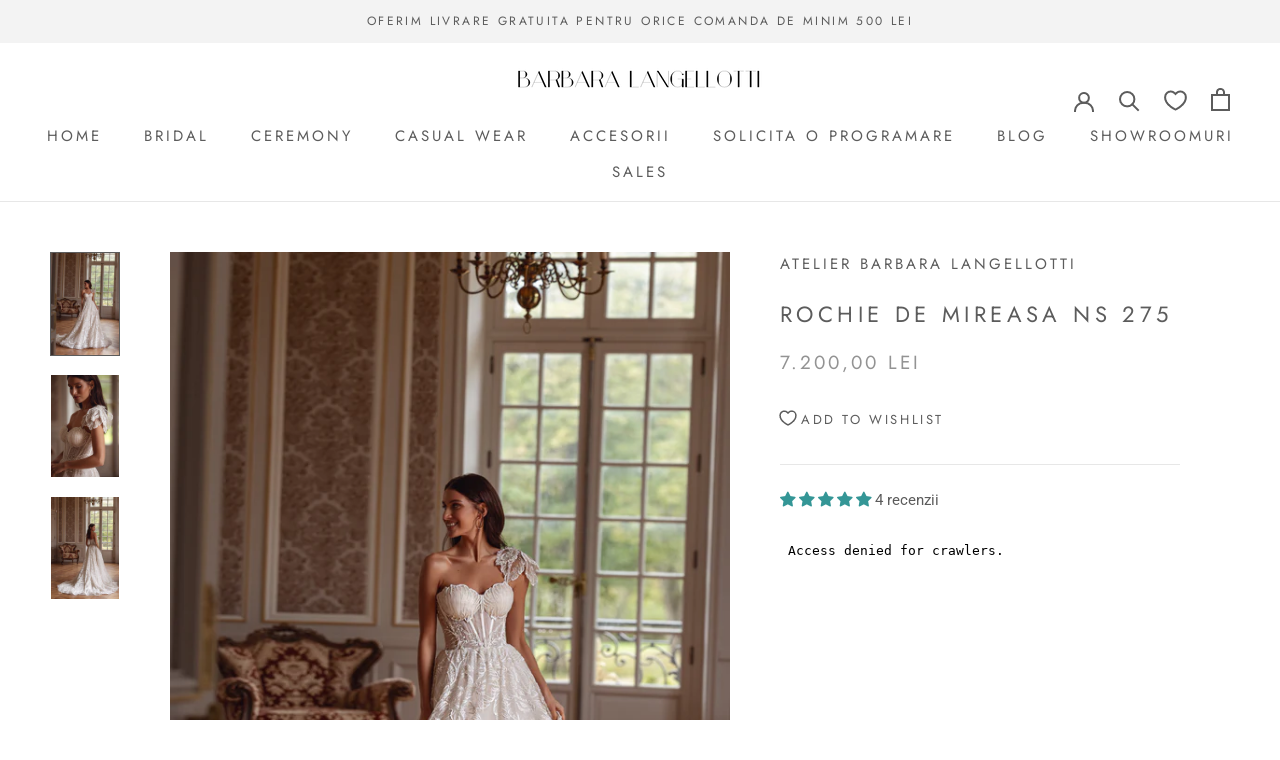

--- FILE ---
content_type: text/javascript
request_url: https://atelierbarbaralangellotti.com/cdn/shop/t/6/assets/custom.js?v=183944157590872491501632313337
body_size: -784
content:
//# sourceMappingURL=/cdn/shop/t/6/assets/custom.js.map?v=183944157590872491501632313337
